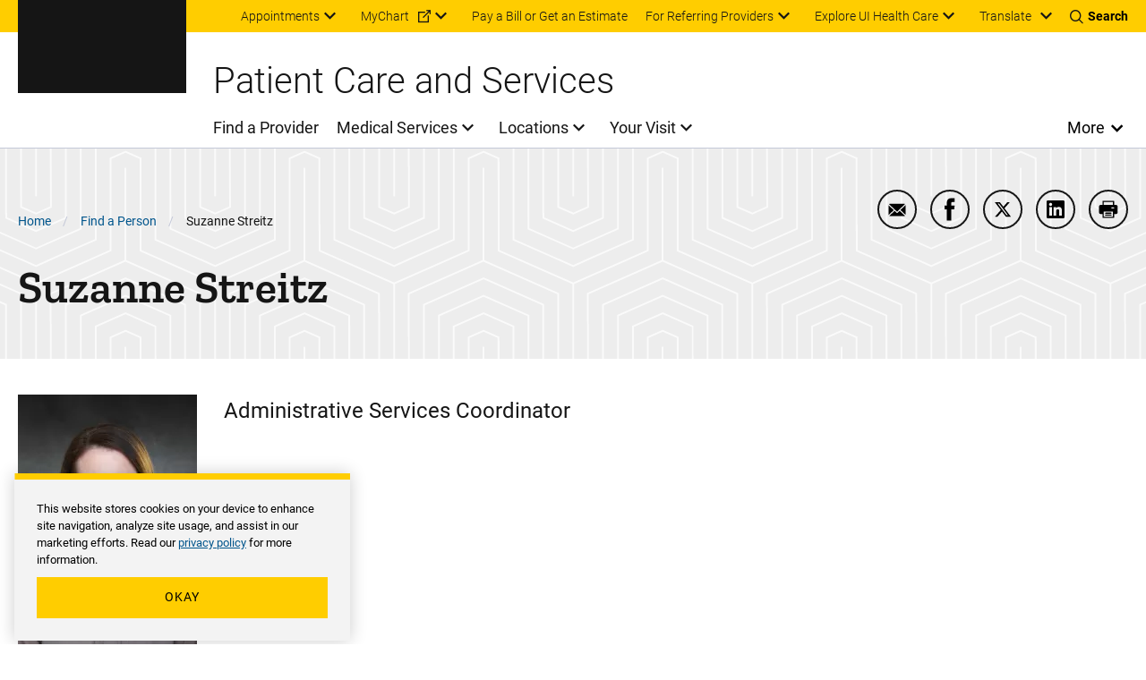

--- FILE ---
content_type: text/html; charset=UTF-8
request_url: https://uihc.org/people/suzanne-streitz
body_size: 14863
content:


<!DOCTYPE html>
<html lang="en" dir="ltr" prefix="content: http://purl.org/rss/1.0/modules/content/  dc: http://purl.org/dc/terms/  foaf: http://xmlns.com/foaf/0.1/  og: http://ogp.me/ns#  rdfs: http://www.w3.org/2000/01/rdf-schema#  schema: http://schema.org/  sioc: http://rdfs.org/sioc/ns#  sioct: http://rdfs.org/sioc/types#  skos: http://www.w3.org/2004/02/skos/core#  xsd: http://www.w3.org/2001/XMLSchema# " class="theme--system" class="no-js">
  <head>
    <meta charset="utf-8" />
<link rel="canonical" href="https://uihc.org/people/suzanne-streitz" />
<meta property="og:site_name" content="University of Iowa Health Care" />
<meta property="og:type" content="Person" />
<meta property="og:url" content="https://uihc.org/people/suzanne-streitz" />
<meta property="og:title" content="Suzanne Streitz" />
<meta name="google-site-verification" content="YhQrcIKhW_vo46wy1Xd-QpNgsm8Jdt59APnIPd3wb6E" />
<meta name="Generator" content="Drupal 10 (https://www.drupal.org)" />
<meta name="MobileOptimized" content="width" />
<meta name="HandheldFriendly" content="true" />
<meta name="viewport" content="width=device-width, initial-scale=1.0" />
<meta http-equiv="x-ua-compatible" content="ie=edge" />
<link rel="icon" href="/themes/custom/ohana/favicon.ico" type="image/vnd.microsoft.icon" />

    <title>Suzanne Streitz | University of Iowa Health Care</title>
    <link rel="stylesheet" media="all" href="/sites/default/files/css/css_WO6PJqSTqsXgPMY3d32Nq7K6mezx7gG66ekZDVU0h1M.css?delta=0&amp;language=en&amp;theme=ohana&amp;include=[base64]" />
<link rel="stylesheet" media="all" href="/sites/default/files/css/css_h12iAldV-as0TljklaFt9Q3aRMStcsBik3-K2lMfDHg.css?delta=1&amp;language=en&amp;theme=ohana&amp;include=[base64]" />

    
  </head>
  <body class="path-node not-front node-page node-page--node-type-person">
    <div class="skiplinks">
  <a href="#main-content" class="skiplinks__link visually-hidden focusable">Skip to main content</a>
</div>
    <script type="text/javascript">
// <![CDATA[
(function(window, document, dataLayerName, id) {
window[dataLayerName]=window[dataLayerName]||[],window[dataLayerName].push({start:(new Date).getTime(),event:"stg.start"});var scripts=document.getElementsByTagName('script')[0],tags=document.createElement('script');
function stgCreateCookie(a,b,c){var d="";if(c){var e=new Date;e.setTime(e.getTime()+24*c*60*60*1e3),d="; expires="+e.toUTCString();f=""}document.cookie=a+"="+b+d+f+"; path=/"}
var isStgDebug=(window.location.href.match("stg_debug")||document.cookie.match("stg_debug"))&&!window.location.href.match("stg_disable_debug");stgCreateCookie("stg_debug",isStgDebug?1:"",isStgDebug?14:-1);
var qP=[];dataLayerName!=="dataLayer"&&qP.push("data_layer_name="+dataLayerName);isStgDebug&&qP.push("stg_debug");var qPString=qP.length>0?("?"+qP.join("&")):"";
tags.async=!0,tags.src="https://uihealthcare.containers.piwik.pro/"+id+".js"+qPString,scripts.parentNode.insertBefore(tags,scripts);
!function(a,n,i){a[n]=a[n]||{};for(var c=0;c<i.length;c++)!function(i){a[n][i]=a[n][i]||{},a[n][i].api=a[n][i].api||function(){var a=[].slice.call(arguments,0);"string"==typeof a[0]&&window[dataLayerName].push({event:n+"."+i+":"+a[0],parameters:[].slice.call(arguments,1)})}}(i[c])}(window,"ppms",["tm","cm"])
})(window, document, 'dataLayer', '00a6344a-d5d4-4665-8764-f2a02df79cc6');
// ]]>
</script><noscript><iframe src="https://uihealthcare.containers.piwik.pro/00a6344a-d5d4-4665-8764-f2a02df79cc6/noscript.html" title="Piwik PRO embed snippet" height="0" width="0" style="display:none;visibility:hidden" aria-hidden="true"></iframe></noscript>
      <div class="dialog-off-canvas-main-canvas" data-off-canvas-main-canvas>
    <div class="l-page">
        <section class="l-drawer ">
  
      





  
    
        

    
          

<!-- SDC ALERT COMPONENT -->


  
    
  






  
    
        

    
          

<!-- SDC ALERT COMPONENT -->


  
    
  

  
  </section>

  
    <header class="l-header l-header-system l-header__with-border" role="banner">

  <div class="l-header__utility">
    <div class="l-header__wrapper l-constrain">
          





  <div class="l-block  l-block--provider-superfish l-block--id-superfishutility---system"  data-component-id="ohana:block">

  
    
        

          <div class="l-block__content" >
    
          
<ul id="superfish-utility-system--2" class="menu sf-menu sf-utility---system sf-horizontal sf-style-none" role="menu" aria-label="Menu">
  

            
  <li id="utility-system-menu-link-contentc9fba7f1-6289-4a2e-a86f-554d0189a563--2" class="sf-depth-1 menuparent sf-first" role="none">
    
          <a href="/appointment" class="sf-depth-1 menuparent" role="menuitem" aria-haspopup="true" aria-expanded="false">Appointments</a>
    
    
    
              <ul role="menu">
      
      

  
  <li id="utility-system-menu-link-content7de1e1fd-7f42-4e4e-af65-18231bb7c441--2" class="sf-depth-2 sf-no-children sf-first" role="none">
    
          <a href="tel:18007778442" class="sf-depth-2 sf-external" role="menuitem">Call 800-777-8442 (toll-free)</a>
    
    
    
    
      </li>


  
  <li id="utility-system-menu-link-contentee38b681-ceb9-4636-9d56-4f367185a3b2--2" class="sf-depth-2 sf-no-children sf-last" role="none">
    
          <a href="/appointment#row-161921" class="sf-depth-2" role="menuitem">Submit an online request</a>
    
    
    
    
      </li>



              </ul>
      
    
    
      </li>


            
  <li id="utility-system-menu-link-contentdfa64305-27b8-44b3-94d8-333e1961ecbd--2" class="sf-depth-1 menuparent" role="none">
    
          <a href="https://mychart.uihealthcare.org/mychart/Authentication/Login?" class="sf-depth-1 sf-external menuparent" role="menuitem" aria-haspopup="true" aria-expanded="false">MyChart</a>
    
    
    
              <ul role="menu">
      
      

  
  <li id="utility-system-menu-link-content9909f2eb-7bdd-4205-a472-ef5cb899320f--2" class="sf-depth-2 sf-no-children sf-first sf-last" role="none">
    
          <a href="/get-know-mychart" class="sf-depth-2" role="menuitem">Get to know MyChart</a>
    
    
    
    
      </li>



              </ul>
      
    
    
      </li>


  
  <li id="utility-system-menu-link-contenteb786b98-2b8b-44ff-9fad-da1ae8372158--2" class="sf-depth-1 sf-no-children" role="none">
    
          <a href="/patient-financial-resources" class="sf-depth-1" role="menuitem">Pay a Bill or Get an Estimate</a>
    
    
    
    
      </li>


            
  <li id="utility-system-menu-link-content8414d3be-e68b-43b9-95bd-9687f2bf1eab--2" class="sf-depth-1 menuparent" role="none">
    
          <a href="/resources-referring-providers" class="sf-depth-1 menuparent" role="menuitem" aria-haspopup="true" aria-expanded="false">For Referring Providers</a>
    
    
    
              <ul role="menu">
      
      

  
  <li id="utility-system-menu-link-contentf30ed45e-5877-4fd3-ab4d-28b426ec7c8c--2" class="sf-depth-2 sf-no-children sf-first sf-last" role="none">
    
          <a href="/referring-provider-consult-referral-form" class="sf-depth-2" role="menuitem">Referring provider consult request form</a>
    
    
    
    
      </li>



              </ul>
      
    
    
      </li>


            
  <li id="utility-system-menu-link-content98cc58c6-4b5d-4810-bc9f-53da7ebddb0c--2" class="sf-depth-1 menuparent sf-last" role="none">
    
          <span class="explore-uihc-menu sf-depth-1 menuparent nolink" role="menuitem" aria-haspopup="true" aria-expanded="false">Explore UI Health Care</span>
    
    
    
              <ul role="menu">
      
      

  
  <li id="utility-system-menu-link-content1253a24d-c82d-408e-baee-f01be18213a6--2" class="sf-depth-2 sf-no-children sf-first" role="none">
    
          <a href="/" class="home--uihc sf-depth-2" role="menuitem">Adult Care</a>
    
    
    
    
      </li>


  
  <li id="utility-system-menu-link-content6c1c6ee4-a8ee-4b3f-a81d-4159a54afa57--2" class="sf-depth-2 sf-no-children" role="none">
    
          <a href="/childrens" class="home--childrens sf-depth-2" role="menuitem">Pediatric Care</a>
    
    
    
    
      </li>


  
  <li id="utility-system-menu-link-content2bd4d56c-b6ff-4c19-8b8f-47ecef941685--2" class="sf-depth-2 sf-no-children" role="none">
    
          <a href="/cancer" class="sf-depth-2" role="menuitem">Cancer Care</a>
    
    
    
    
      </li>


  
  <li id="utility-system-menu-link-content48c89032-2c3d-4ad7-9fbe-4f7d5e05864f--2" class="sf-depth-2 sf-no-children sf-last" role="none">
    
          <a href="https://medicine.uiowa.edu/" class="sf-depth-2 sf-external" role="menuitem">Carver College of Medicine</a>
    
    
    
    
      </li>



              </ul>
      
    
    
      </li>


</ul>

  
          </div>
    
  
  </div>

    


<div class="google-translate" id="google-translate-container-desktop">
  

  
  <button type="button" class="button google-translate__toggle" aria-label="Learn more about Translate" >
    Translate
  </button>
      <div class="google-translate-element" id="google-translate-element"></div>
  </div>
    <div class="toggles">
  <button name="search-toggle" aria-label="Toggles search open" class="toggles__search">
    <i class="icon icon--search"></i>
    <span>Search</span>
    <i class="icon icon--close"></i>
  </button>

  <button name="menu-toggle" aria-label="Toggles menu open" class="toggles__menu">
    <span></span>
    <span></span>
    <span></span>
  </button>
</div>
      </div>
  </div>

  <div class="l-header__search">
        


<section class="header-region-search" aria-label="UIHC Search Form">
      <form class="headerregionsearchblock" data-drupal-selector="headerregionsearchblock" action="/search" method="get" id="headerregionsearchblock" accept-charset="UTF-8">
  

<div class="form-item form-item--search form-item--id-prod-uihc-services-query js-form-item js-form-type-search js-form-item-prod-uihc-services-query has-no-label">
      
<label for="edit-prod-uihc-services-query" class="form-item__label visually-hidden">
    Keyword
      </label>
  
  
  
  

<input data-drupal-selector="edit-prod-uihc-services-query" type="search" id="edit-prod-uihc-services-query" name="prod_uihc_services[query]" value="" size="15" maxlength="64" placeholder="Search for provider, medical service, location or other content" class="form-item__search">


  
  
  
  </div>


<input data-drupal-selector="edit-submit" type="submit" id="edit-submit" value="Search" class="button js-form-submit">

</form>

    <i aria-hidden="true" class="header-region-search__icon">
    <svg width="24" height="24" viewBox="0 0 24 24" xmlns="http://www.w3.org/2000/svg"><path d="M10.125 18c-4.344 0-7.875-3.532-7.875-7.873 0-4.34 3.53-7.877 7.875-7.877 4.34 0 7.875 3.536 7.875 7.877C18 14.468 14.465 18 10.125 18m13.581 4.296-5.77-5.77a10.079 10.079 0 0 0 2.293-6.412C20.229 4.531 15.698 0 10.114 0 4.526 0 0 4.53 0 10.114 0 15.698 4.526 20.23 10.114 20.23a10.06 10.06 0 0 0 6.407-2.288l5.77 5.765a1 1 0 0 0 1.415-1.41" fill="#00558C" fill-rule="evenodd"/></svg>
  </i>
</section>

    </div>

  <div class="l-header__main">
        



  
    
        

    
      
    
      <a class="site-logo" href="/" title="Home" rel="home">
      <svg xmlns="http://www.w3.org/2000/svg" viewBox="24.89 24.71 148.01 67.83"><path class="logo-white" d="M34.64 82.25h-5.92v-6.5h-3.83v16.57h3.83v-6.88h5.92v6.88h3.83V75.75h-3.83zm10.25 3.11h6.35v-3.11h-6.35v-3.3h7.43v-3.2H41.06v16.57h11.28v-3.18h-7.45zm29.28-9.61h-3.83v16.57h10.85v-3.18h-7.02zm4.93 3.2h4.85v13.37h3.83V78.95h4.91v-3.2H79.1zm25.06 3.3h-5.93v-6.5h-3.82v16.57h3.82v-6.88h5.93v6.88h3.82V75.75h-3.82zm16.37-2.41c.5-.72 1.24-1.07 2.26-1.07.94 0 1.64.21 2.09.63s.71 1.12.78 2.08l.02.24h3.83l-.03-.29c-.18-1.85-.87-3.31-2.05-4.35-1.18-1.03-2.74-1.55-4.64-1.55-1.38 0-2.61.33-3.66.98s-1.87 1.6-2.43 2.82c-.56 1.2-.84 2.61-.84 4.19v.98c0 2.47.62 4.44 1.83 5.87 1.22 1.44 2.92 2.17 5.05 2.17 1.94 0 3.52-.52 4.71-1.55 1.2-1.03 1.87-2.47 2-4.26l.02-.28h-3.83l-.02.24c-.07.9-.33 1.57-.78 1.99s-1.16.63-2.11.63c-1.05 0-1.79-.35-2.27-1.08-.49-.75-.74-1.98-.74-3.66v-1.21c.03-1.6.3-2.78.81-3.52m18.82-4.09h-3.42l-6.17 16.56h4.08l1.01-3.03h5.6l1.02 3.03h4.08l-6.14-16.39zm.05 10.34h-3.49l1.74-5.45zm18.97-2.35c.5-.77.75-1.74.75-2.88 0-1.62-.55-2.89-1.64-3.78-1.07-.88-2.6-1.33-4.55-1.33h-6.22v16.56h3.83v-5.87h2.21l3.01 5.87h4.2l-3.61-6.85c.88-.44 1.56-1.01 2.02-1.72m-7.83-4.79h2.39c.81 0 1.42.19 1.79.57.38.38.57.92.57 1.6 0 .67-.2 1.18-.6 1.55-.41.38-.98.56-1.75.56h-2.4zm14.91 10.19v-3.78h6.34v-3.11h-6.34v-3.3h7.42v-3.2h-11.25v16.57h11.28v-3.18z" fill="#FFF"/><path class="logo-gold" d="M43.91 33.67h-3.46v24.89h3.46v9.02H24.89v-9.02h3.46V33.67h-3.46v-8.96h19.02zm25.56 33.91H55.7c-5 0-8.28-3.27-8.28-8.65V33.37c0-5.31 3.33-8.65 8.28-8.65h13.77c5 0 8.28 3.34 8.28 8.65v25.57c-.01 5.3-3.34 8.64-8.28 8.64m-3.89-9.02V33.67h-5.99v24.89zm17.57-24.89h-3.03v-8.96h18.03v8.96h-3.4l3.09 20.63 6.42-29.58h9.14l6.85 29.58 2.47-20.63h-3.15v-8.96h17.79v8.96h-2.96l-5.37 33.91h-14.51l-5.62-25.26-5.74 25.26H89.21zm51.08 24.89h3.27l6.48-33.84h19.45l6.42 33.84h3.03v9.02h-14.51l-1.36-10.44h-7.23l-1.3 10.44h-14.27v-9.02zm22.05-9.26-2.78-17.29-2.84 17.29z" fill="#FFCD00"/><path fill="#FFF" class="logo-white" d="M62.99 75.75h-3.42L53.4 92.32h4.08l1.01-3.03h5.6l1.02 3.03h4.08l-6.14-16.39zm.04 10.34h-3.49l1.74-5.45z"/></svg>  </a>
    
    
    
  
    
  

    <div class="l-header-site-title-menu">
      <div class="l-header-site-title">
                  Patient Care and Services
              </div>
      <div class="l-header-site-menu">
        
<nav class="l-nav " role="navigation" aria-label="Main Menu">
  <div class="visually-hidden" aria-hidden="true">Main Menu</div>

        
<ul id="superfish-main" class="menu sf-menu sf-main sf-horizontal sf-style-none" role="menu" aria-label="Menu">
  

  
  <li id="main-menu-link-content33f8157e-90d5-4079-9897-ede2704883a7" class="sf-depth-1 sf-no-children sf-first" role="none">
    
          <a href="/providers" class="sf-depth-1" role="menuitem">Find a Provider</a>
    
    
    
    
      </li>


            
  <li id="main-menu-link-content431800d6-596b-435a-8528-22787c069b20" class="sf-depth-1 menuparent" role="none">
    
          <a href="/services" class="sf-depth-1 menuparent" role="menuitem" aria-haspopup="true" aria-expanded="false">Medical Services</a>
    
    
    
              <ul role="menu">
      
      

  
  <li id="main-menu-link-content16e536b7-1ec5-491a-a68d-7c03a341fd72" class="sf-depth-2 sf-no-children sf-first" role="none">
    
          <a href="/services/same-day-care" class="sf-depth-2" role="menuitem">Same-Day Care Options</a>
    
    
    
    
      </li>


  
  <li id="main-menu-link-content91b7749f-d731-4719-a216-22746cb8c5c8" class="sf-depth-2 sf-no-children" role="none">
    
          <a href="/services/primary-care" class="sf-depth-2" role="menuitem">Primary Care</a>
    
    
    
    
      </li>


  
  <li id="main-menu-link-contentd04a971d-182f-40ae-9828-7de9f1c6cfca" class="sf-depth-2 sf-no-children" role="none">
    
          <a href="/services#row-468511" class="sf-depth-2" role="menuitem">Specialty Care</a>
    
    
    
    
      </li>


  
  <li id="main-menu-link-content2a6217ab-2af4-45db-bce0-5a5b64ee4b0e" class="sf-depth-2 sf-no-children sf-last" role="none">
    
          <a href="/services/search" class="sf-depth-2" role="menuitem">Browse All Services (A-&gt;Z)</a>
    
    
    
    
      </li>



              </ul>
      
    
    
      </li>


            
  <li id="main-menu-link-content94752452-5965-43a8-af8f-33c25a169c4a" class="sf-depth-1 menuparent" role="none">
    
          <a href="/ui-health-care-locations" class="sf-depth-1 menuparent" role="menuitem" aria-haspopup="true" aria-expanded="false">Locations</a>
    
    
    
              <ul role="menu">
      
      

  
  <li id="main-menu-link-content1ab8db38-b57b-4035-831b-f3bfe5ecc5f8" class="sf-depth-2 sf-no-children sf-first" role="none">
    
          <a href="/locations/medical-center-downtown" class="sf-depth-2" role="menuitem">Medical Center Downtown</a>
    
    
    
    
      </li>


  
  <li id="main-menu-link-content388ba468-0c86-45e9-8e8d-f058d3e126ee" class="sf-depth-2 sf-no-children" role="none">
    
          <a href="/locations/medical-center-north-liberty" class="sf-depth-2" role="menuitem">Medical Center North Liberty</a>
    
    
    
    
      </li>


  
  <li id="main-menu-link-contentb0af1728-1ff9-41e1-9c78-a4ad0eabe4b3" class="sf-depth-2 sf-no-children" role="none">
    
          <a href="/locations/medical-center-university" class="sf-depth-2" role="menuitem">Medical Center University</a>
    
    
    
    
      </li>


  
  <li id="main-menu-link-contentc71b0028-22e8-4a92-b61b-99452cc3aaba" class="sf-depth-2 sf-no-children sf-last" role="none">
    
          <a href="/locations" class="sf-depth-2" role="menuitem">Browse All Locations (A-&gt;Z)</a>
    
    
    
    
      </li>



              </ul>
      
    
    
      </li>


            
  <li id="main-menu-link-contentccf1ea99-76d4-4fa3-ae1d-e0bd5822fd9c" class="sf-depth-1 menuparent" role="none">
    
          <a href="/your-visit" class="sf-depth-1 menuparent" role="menuitem" aria-haspopup="true" aria-expanded="false">Your Visit</a>
    
    
    
              <ul role="menu">
      
      

  
  <li id="main-menu-link-content9af77c74-f48d-4ba0-96ef-2e7d410d3453" class="sf-depth-2 sf-no-children sf-first" role="none">
    
          <a href="/your-visit-medical-center-university-campus" class="sf-depth-2" role="menuitem">Your visit to Medical Center University</a>
    
    
    
    
      </li>


  
  <li id="main-menu-link-contentb569eac5-99f9-4fe3-b88f-41b034ed5b20" class="sf-depth-2 sf-no-children" role="none">
    
          <a href="/your-visit-medical-center-downtown-campus" class="sf-depth-2" role="menuitem">Your visit to Medical Center Downtown</a>
    
    
    
    
      </li>


  
  <li id="main-menu-link-contentdcb51c48-ee18-46c2-98e0-13228cbadf08" class="sf-depth-2 sf-no-children" role="none">
    
          <a href="/your-visit-medical-center-north-liberty" class="sf-depth-2" role="menuitem">Your visit to Medical Center North Liberty</a>
    
    
    
    
      </li>


  
  <li id="main-menu-link-content61ae1d28-740f-48a8-a3d3-aad5df749a16" class="sf-depth-2 sf-no-children sf-last" role="none">
    
          <a href="/cancer/your-visit-holden-comprehensive-cancer-center" class="sf-depth-2" role="menuitem">Your visit to Holden Comprehensive Cancer Center</a>
    
    
    
    
      </li>



              </ul>
      
    
    
      </li>


</ul>

  </nav>

          <button class="more-toggle toggle" aria-label="Open More Menu">More</button>

<nav class="l-nav l-nav--more more-System" role="navigation" aria-label="More Menu">
  <div class="visually-hidden" aria-hidden="true">More Menu</div>

          <div class="l-nav--more-logo">
      <svg xmlns="http://www.w3.org/2000/svg" xml:space="preserve" viewBox="24.89 24.71 148.01 67.83" width="180" height="89"><path class="logo-black" d="M34.64 82.25h-5.92v-6.5h-3.83v16.57h3.83v-6.88h5.92v6.88h3.83V75.75h-3.83zm10.25 3.11h6.35v-3.11h-6.35v-3.3h7.43v-3.2H41.06v16.57h11.28v-3.18h-7.45zm29.28-9.61h-3.83v16.57h10.85v-3.18h-7.02zm4.93 3.2h4.85v13.37h3.83V78.95h4.91v-3.2H79.1zm25.06 3.3h-5.93v-6.5h-3.82v16.57h3.82v-6.88h5.93v6.88h3.82V75.75h-3.82zm16.37-2.41c.5-.72 1.24-1.07 2.26-1.07.94 0 1.64.21 2.09.63s.71 1.12.78 2.08l.02.24h3.83l-.03-.29c-.18-1.85-.87-3.31-2.05-4.35-1.18-1.03-2.74-1.55-4.64-1.55-1.38 0-2.61.33-3.66.98s-1.87 1.6-2.43 2.82c-.56 1.2-.84 2.61-.84 4.19v.98c0 2.47.62 4.44 1.83 5.87 1.22 1.44 2.92 2.17 5.05 2.17 1.94 0 3.52-.52 4.71-1.55 1.2-1.03 1.87-2.47 2-4.26l.02-.28h-3.83l-.02.24c-.07.9-.33 1.57-.78 1.99s-1.16.63-2.11.63c-1.05 0-1.79-.35-2.27-1.08-.49-.75-.74-1.98-.74-3.66v-1.21c.03-1.6.3-2.78.81-3.52m18.82-4.09h-3.42l-6.17 16.56h4.08l1.01-3.03h5.6l1.02 3.03h4.08l-6.14-16.39zm.05 10.34h-3.49l1.74-5.45zm18.97-2.35c.5-.77.75-1.74.75-2.88 0-1.62-.55-2.89-1.64-3.78-1.07-.88-2.6-1.33-4.55-1.33h-6.22v16.56h3.83v-5.87h2.21l3.01 5.87h4.2l-3.61-6.85c.88-.44 1.56-1.01 2.02-1.72m-7.83-4.79h2.39c.81 0 1.42.19 1.79.57.38.38.57.92.57 1.6 0 .67-.2 1.18-.6 1.55-.41.38-.98.56-1.75.56h-2.4zm14.91 10.19v-3.78h6.34v-3.11h-6.34v-3.3h7.42v-3.2h-11.25v16.57h11.28v-3.18z"/><path class="logo-gold" d="M43.91 33.67h-3.46v24.89h3.46v9.02H24.89v-9.02h3.46V33.67h-3.46v-8.96h19.02zm25.56 33.91H55.7c-5 0-8.28-3.27-8.28-8.65V33.37c0-5.31 3.33-8.65 8.28-8.65h13.77c5 0 8.28 3.34 8.28 8.65v25.57c-.01 5.3-3.34 8.64-8.28 8.64m-3.89-9.02V33.67h-5.99v24.89zm17.57-24.89h-3.03v-8.96h18.03v8.96h-3.4l3.09 20.63 6.42-29.58h9.14l6.85 29.58 2.47-20.63h-3.15v-8.96h17.79v8.96h-2.96l-5.37 33.91h-14.51l-5.62-25.26-5.74 25.26H89.21zm51.08 24.89h3.27l6.48-33.84h19.45l6.42 33.84h3.03v9.02h-14.51l-1.36-10.44h-7.23l-1.3 10.44h-14.27v-9.02zm22.05-9.26-2.78-17.29-2.84 17.29z" style="fill:#ffcd00"/><path class="logo-black" d="M62.99 75.75h-3.42L53.4 92.32h4.08l1.01-3.03h5.6l1.02 3.03h4.08l-6.14-16.39zm.04 10.34h-3.49l1.74-5.45z"/></svg>    </div>
    <button class="more-toggle" aria-label="Close More Menu">
      <i class="icon icon--close" aria-hidden="true"></i>
    </button>
            
<ul id="superfish-more-menu-system--2" class="menu sf-menu sf-more-menu---system sf-vertical sf-style-none" role="menu" aria-label="Menu">
  

  
  <li id="more-menu-system-menu-link-content690214a4-213f-426f-908c-3a2988b4b73f--2" class="sf-depth-1 sf-no-children sf-first" role="none">
    
          <a href="/about-us" class="sf-depth-1" role="menuitem">About Us</a>
    
    
    
    
      </li>


            
  <li id="more-menu-system-menu-link-contentc8890b7f-fda1-41ca-87a5-ce8149920c15--2" class="sf-depth-1 menuparent" role="none">
    
          <a href="/work-ui-health-care" class="sf-depth-1 menuparent" role="menuitem" aria-haspopup="true" aria-expanded="false">Jobs</a>
    
    
    
              <ul role="menu">
      
      

  
  <li id="more-menu-system-menu-link-content6203f4df-616a-4c3d-916d-9e98a57ce285--2" class="sf-depth-2 sf-no-children sf-first" role="none">
    
          <a href="/nursing-careers" class="sf-depth-2" role="menuitem">Nursing Careers</a>
    
    
    
    
      </li>


  
  <li id="more-menu-system-menu-link-content5eac4498-92f7-45df-b709-ccfae1e75a30--2" class="sf-depth-2 sf-no-children sf-last" role="none">
    
          <a href="/work-ui-health-care#row-304936" class="sf-depth-2" role="menuitem">Other Career Areas</a>
    
    
    
    
      </li>



              </ul>
      
    
    
      </li>


  
  <li id="more-menu-system-menu-link-content45be3cb5-6e5d-426c-ad70-3a9faf6b5b25--2" class="sf-depth-1 sf-no-children" role="none">
    
          <a href="/contact-us" class="sf-depth-1" role="menuitem">Contact Us</a>
    
    
    
    
      </li>


            
  <li id="more-menu-system-menu-link-content6939a161-247f-4cee-a74a-1866db7d191f--2" class="sf-depth-1 menuparent" role="none">
    
          <a href="/news" class="sf-depth-1 menuparent" role="menuitem" aria-haspopup="true" aria-expanded="false">News and Stories</a>
    
    
    
              <ul role="menu">
      
      

  
  <li id="more-menu-system-menu-link-contentaa19d286-a286-4520-a8a9-ce13a68a3d53--2" class="sf-depth-2 sf-no-children sf-first sf-last" role="none">
    
          <a href="https://uiowa.qualtrics.com/jfe/form/SV_diNlfr3LXagDyBL?Q_JFE=qdg" class="sf-depth-2 sf-external" role="menuitem">Share Your Story</a>
    
    
    
    
      </li>



              </ul>
      
    
    
      </li>


  
  <li id="more-menu-system-menu-link-contentdcd65442-4a61-4b2c-911c-cefe558f9867--2" class="sf-depth-1 sf-no-children" role="none">
    
          <a href="/health-topics" class="sf-depth-1" role="menuitem">Health Topics</a>
    
    
    
    
      </li>


  
  <li id="more-menu-system-menu-link-content7c390a90-4b86-4857-9af7-65c5abee630b--2" class="sf-depth-1 sf-no-children" role="none">
    
          <a href="/educational-resources" class="sf-depth-1" role="menuitem">Educational Resources &amp; Support Groups</a>
    
    
    
    
      </li>


  
  <li id="more-menu-system-menu-link-contentac418e01-d9f2-401f-927a-25d251cd41fb--2" class="sf-depth-1 sf-no-children" role="none">
    
          <a href="https://clinicaltrials.uihealthcare.org/" class="sf-depth-1 sf-external" role="menuitem">Clinical Trials</a>
    
    
    
    
      </li>


  
  <li id="more-menu-system-menu-link-contentbd097231-7223-4d4c-822d-170de42c4266--2" class="sf-depth-1 sf-no-children" role="none">
    
          <a href="/medical-records-request" class="sf-depth-1" role="menuitem">Medical Records</a>
    
    
    
    
      </li>


  
  <li id="more-menu-system-menu-link-contentd2a75117-b3df-47de-8a9b-aed7e87e84b7--2" class="sf-depth-1 sf-no-children" role="none">
    
          <a href="/volunteer-services" class="sf-depth-1" role="menuitem">Volunteer</a>
    
    
    
    
      </li>


  
  <li id="more-menu-system-menu-link-contentac339ede-2a4f-425a-85ac-f007d499dd95--2" class="sf-depth-1 sf-no-children" role="none">
    
          <a href="/donations" class="sf-depth-1" role="menuitem">Donate</a>
    
    
    
    
      </li>


  
  <li id="more-menu-system-menu-link-content4c1e1a60-3cb8-46f4-902a-fbff447c2d36--2" class="sf-depth-1 sf-no-children" role="none">
    
          <a href="/info-directory" class="sf-depth-1" role="menuitem">Info For... Directory</a>
    
    
    
    
      </li>


  
  <li id="more-menu-system-menu-link-contentfcf513a7-c222-4521-837e-ac303f4b28a7--2" class="sf-depth-1 sf-no-children sf-last" role="none">
    
          <a href="/services/covid-19-resources" class="sf-depth-1" role="menuitem">COVID-19</a>
    
    
    
    
      </li>


</ul>

  </nav>

      </div>
    </div>
    <div class="l-header__mobile-toggles">
      <div class="toggles">
  <button name="search-toggle" aria-label="Toggles search open" class="toggles__search">
    <i class="icon icon--search"></i>
    <span>Search</span>
    <i class="icon icon--close"></i>
  </button>

  <button name="menu-toggle" aria-label="Toggles menu open" class="toggles__menu">
    <span></span>
    <span></span>
    <span></span>
  </button>
</div>
    </div>
    <div class="l-header__mobile-translate">
      


<div class="google-translate" id="google-translate-container-mobile">
  

  
  <button type="button" class="button google-translate__toggle" aria-label="Learn more about Translate" >
    Translate
  </button>
  </div>
    </div>
    </div>

  <div class="l-header__mobile">
              





  <div class="l-block  l-block--provider-superfish l-block--id-superfishmain"  data-component-id="ohana:block">

  
    
        

          <div class="l-block__content" >
    
          
<ul id="superfish-main--2" class="menu sf-menu sf-main sf-horizontal sf-style-none" role="menu" aria-label="Menu">
  

  
  <li id="main-menu-link-content33f8157e-90d5-4079-9897-ede2704883a7--2" class="sf-depth-1 sf-no-children sf-first" role="none">
    
          <a href="/providers" class="sf-depth-1" role="menuitem">Find a Provider</a>
    
    
    
    
      </li>


            
  <li id="main-menu-link-content431800d6-596b-435a-8528-22787c069b20--2" class="sf-depth-1 menuparent" role="none">
    
          <a href="/services" class="sf-depth-1 menuparent" role="menuitem" aria-haspopup="true" aria-expanded="false">Medical Services</a>
    
    
    
              <ul role="menu">
      
      

  
  <li id="main-menu-link-content16e536b7-1ec5-491a-a68d-7c03a341fd72--2" class="sf-depth-2 sf-no-children sf-first" role="none">
    
          <a href="/services/same-day-care" class="sf-depth-2" role="menuitem">Same-Day Care Options</a>
    
    
    
    
      </li>


  
  <li id="main-menu-link-content91b7749f-d731-4719-a216-22746cb8c5c8--2" class="sf-depth-2 sf-no-children" role="none">
    
          <a href="/services/primary-care" class="sf-depth-2" role="menuitem">Primary Care</a>
    
    
    
    
      </li>


  
  <li id="main-menu-link-contentd04a971d-182f-40ae-9828-7de9f1c6cfca--2" class="sf-depth-2 sf-no-children" role="none">
    
          <a href="/services#row-468511" class="sf-depth-2" role="menuitem">Specialty Care</a>
    
    
    
    
      </li>


  
  <li id="main-menu-link-content2a6217ab-2af4-45db-bce0-5a5b64ee4b0e--2" class="sf-depth-2 sf-no-children sf-last" role="none">
    
          <a href="/services/search" class="sf-depth-2" role="menuitem">Browse All Services (A-&gt;Z)</a>
    
    
    
    
      </li>



              </ul>
      
    
    
      </li>


            
  <li id="main-menu-link-content94752452-5965-43a8-af8f-33c25a169c4a--2" class="sf-depth-1 menuparent" role="none">
    
          <a href="/ui-health-care-locations" class="sf-depth-1 menuparent" role="menuitem" aria-haspopup="true" aria-expanded="false">Locations</a>
    
    
    
              <ul role="menu">
      
      

  
  <li id="main-menu-link-content1ab8db38-b57b-4035-831b-f3bfe5ecc5f8--2" class="sf-depth-2 sf-no-children sf-first" role="none">
    
          <a href="/locations/medical-center-downtown" class="sf-depth-2" role="menuitem">Medical Center Downtown</a>
    
    
    
    
      </li>


  
  <li id="main-menu-link-content388ba468-0c86-45e9-8e8d-f058d3e126ee--2" class="sf-depth-2 sf-no-children" role="none">
    
          <a href="/locations/medical-center-north-liberty" class="sf-depth-2" role="menuitem">Medical Center North Liberty</a>
    
    
    
    
      </li>


  
  <li id="main-menu-link-contentb0af1728-1ff9-41e1-9c78-a4ad0eabe4b3--2" class="sf-depth-2 sf-no-children" role="none">
    
          <a href="/locations/medical-center-university" class="sf-depth-2" role="menuitem">Medical Center University</a>
    
    
    
    
      </li>


  
  <li id="main-menu-link-contentc71b0028-22e8-4a92-b61b-99452cc3aaba--2" class="sf-depth-2 sf-no-children sf-last" role="none">
    
          <a href="/locations" class="sf-depth-2" role="menuitem">Browse All Locations (A-&gt;Z)</a>
    
    
    
    
      </li>



              </ul>
      
    
    
      </li>


            
  <li id="main-menu-link-contentccf1ea99-76d4-4fa3-ae1d-e0bd5822fd9c--2" class="sf-depth-1 menuparent" role="none">
    
          <a href="/your-visit" class="sf-depth-1 menuparent" role="menuitem" aria-haspopup="true" aria-expanded="false">Your Visit</a>
    
    
    
              <ul role="menu">
      
      

  
  <li id="main-menu-link-content9af77c74-f48d-4ba0-96ef-2e7d410d3453--2" class="sf-depth-2 sf-no-children sf-first" role="none">
    
          <a href="/your-visit-medical-center-university-campus" class="sf-depth-2" role="menuitem">Your visit to Medical Center University</a>
    
    
    
    
      </li>


  
  <li id="main-menu-link-contentb569eac5-99f9-4fe3-b88f-41b034ed5b20--2" class="sf-depth-2 sf-no-children" role="none">
    
          <a href="/your-visit-medical-center-downtown-campus" class="sf-depth-2" role="menuitem">Your visit to Medical Center Downtown</a>
    
    
    
    
      </li>


  
  <li id="main-menu-link-contentdcb51c48-ee18-46c2-98e0-13228cbadf08--2" class="sf-depth-2 sf-no-children" role="none">
    
          <a href="/your-visit-medical-center-north-liberty" class="sf-depth-2" role="menuitem">Your visit to Medical Center North Liberty</a>
    
    
    
    
      </li>


  
  <li id="main-menu-link-content61ae1d28-740f-48a8-a3d3-aad5df749a16--2" class="sf-depth-2 sf-no-children sf-last" role="none">
    
          <a href="/cancer/your-visit-holden-comprehensive-cancer-center" class="sf-depth-2" role="menuitem">Your visit to Holden Comprehensive Cancer Center</a>
    
    
    
    
      </li>



              </ul>
      
    
    
      </li>


</ul>

  
          </div>
    
  
  </div>

              





  <div class="l-block  l-block--provider-superfish l-block--id-superfishutility---system"  data-component-id="ohana:block">

  
    
        

          <div class="l-block__content" >
    
          
<ul id="superfish-utility-system" class="menu sf-menu sf-utility---system sf-horizontal sf-style-none" role="menu" aria-label="Menu">
  

            
  <li id="utility-system-menu-link-contentc9fba7f1-6289-4a2e-a86f-554d0189a563" class="sf-depth-1 menuparent sf-first" role="none">
    
          <a href="/appointment" class="sf-depth-1 menuparent" role="menuitem" aria-haspopup="true" aria-expanded="false">Appointments</a>
    
    
    
              <ul role="menu">
      
      

  
  <li id="utility-system-menu-link-content7de1e1fd-7f42-4e4e-af65-18231bb7c441" class="sf-depth-2 sf-no-children sf-first" role="none">
    
          <a href="tel:18007778442" class="sf-depth-2 sf-external" role="menuitem">Call 800-777-8442 (toll-free)</a>
    
    
    
    
      </li>


  
  <li id="utility-system-menu-link-contentee38b681-ceb9-4636-9d56-4f367185a3b2" class="sf-depth-2 sf-no-children sf-last" role="none">
    
          <a href="/appointment#row-161921" class="sf-depth-2" role="menuitem">Submit an online request</a>
    
    
    
    
      </li>



              </ul>
      
    
    
      </li>


            
  <li id="utility-system-menu-link-contentdfa64305-27b8-44b3-94d8-333e1961ecbd" class="sf-depth-1 menuparent" role="none">
    
          <a href="https://mychart.uihealthcare.org/mychart/Authentication/Login?" class="sf-depth-1 sf-external menuparent" role="menuitem" aria-haspopup="true" aria-expanded="false">MyChart</a>
    
    
    
              <ul role="menu">
      
      

  
  <li id="utility-system-menu-link-content9909f2eb-7bdd-4205-a472-ef5cb899320f" class="sf-depth-2 sf-no-children sf-first sf-last" role="none">
    
          <a href="/get-know-mychart" class="sf-depth-2" role="menuitem">Get to know MyChart</a>
    
    
    
    
      </li>



              </ul>
      
    
    
      </li>


  
  <li id="utility-system-menu-link-contenteb786b98-2b8b-44ff-9fad-da1ae8372158" class="sf-depth-1 sf-no-children" role="none">
    
          <a href="/patient-financial-resources" class="sf-depth-1" role="menuitem">Pay a Bill or Get an Estimate</a>
    
    
    
    
      </li>


            
  <li id="utility-system-menu-link-content8414d3be-e68b-43b9-95bd-9687f2bf1eab" class="sf-depth-1 menuparent" role="none">
    
          <a href="/resources-referring-providers" class="sf-depth-1 menuparent" role="menuitem" aria-haspopup="true" aria-expanded="false">For Referring Providers</a>
    
    
    
              <ul role="menu">
      
      

  
  <li id="utility-system-menu-link-contentf30ed45e-5877-4fd3-ab4d-28b426ec7c8c" class="sf-depth-2 sf-no-children sf-first sf-last" role="none">
    
          <a href="/referring-provider-consult-referral-form" class="sf-depth-2" role="menuitem">Referring provider consult request form</a>
    
    
    
    
      </li>



              </ul>
      
    
    
      </li>


            
  <li id="utility-system-menu-link-content98cc58c6-4b5d-4810-bc9f-53da7ebddb0c" class="sf-depth-1 menuparent sf-last" role="none">
    
          <span class="explore-uihc-menu sf-depth-1 menuparent nolink" role="menuitem" aria-haspopup="true" aria-expanded="false">Explore UI Health Care</span>
    
    
    
              <ul role="menu">
      
      

  
  <li id="utility-system-menu-link-content1253a24d-c82d-408e-baee-f01be18213a6" class="sf-depth-2 sf-no-children sf-first" role="none">
    
          <a href="/" class="home--uihc sf-depth-2" role="menuitem">Adult Care</a>
    
    
    
    
      </li>


  
  <li id="utility-system-menu-link-content6c1c6ee4-a8ee-4b3f-a81d-4159a54afa57" class="sf-depth-2 sf-no-children" role="none">
    
          <a href="/childrens" class="home--childrens sf-depth-2" role="menuitem">Pediatric Care</a>
    
    
    
    
      </li>


  
  <li id="utility-system-menu-link-content2bd4d56c-b6ff-4c19-8b8f-47ecef941685" class="sf-depth-2 sf-no-children" role="none">
    
          <a href="/cancer" class="sf-depth-2" role="menuitem">Cancer Care</a>
    
    
    
    
      </li>


  
  <li id="utility-system-menu-link-content48c89032-2c3d-4ad7-9fbe-4f7d5e05864f" class="sf-depth-2 sf-no-children sf-last" role="none">
    
          <a href="https://medicine.uiowa.edu/" class="sf-depth-2 sf-external" role="menuitem">Carver College of Medicine</a>
    
    
    
    
      </li>



              </ul>
      
    
    
      </li>


</ul>

  
          </div>
    
  
  </div>

              





  <div class="l-block  l-block--provider-superfish l-block--id-superfishmore-menu---system"  data-component-id="ohana:block">

  
    
        

          <div class="l-block__content" >
    
          
<ul id="superfish-more-menu-system" class="menu sf-menu sf-more-menu---system sf-vertical sf-style-none" role="menu" aria-label="Menu">
  

  
  <li id="more-menu-system-menu-link-content690214a4-213f-426f-908c-3a2988b4b73f" class="sf-depth-1 sf-no-children sf-first" role="none">
    
          <a href="/about-us" class="sf-depth-1" role="menuitem">About Us</a>
    
    
    
    
      </li>


            
  <li id="more-menu-system-menu-link-contentc8890b7f-fda1-41ca-87a5-ce8149920c15" class="sf-depth-1 menuparent" role="none">
    
          <a href="/work-ui-health-care" class="sf-depth-1 menuparent" role="menuitem" aria-haspopup="true" aria-expanded="false">Jobs</a>
    
    
    
              <ul role="menu">
      
      

  
  <li id="more-menu-system-menu-link-content6203f4df-616a-4c3d-916d-9e98a57ce285" class="sf-depth-2 sf-no-children sf-first" role="none">
    
          <a href="/nursing-careers" class="sf-depth-2" role="menuitem">Nursing Careers</a>
    
    
    
    
      </li>


  
  <li id="more-menu-system-menu-link-content5eac4498-92f7-45df-b709-ccfae1e75a30" class="sf-depth-2 sf-no-children sf-last" role="none">
    
          <a href="/work-ui-health-care#row-304936" class="sf-depth-2" role="menuitem">Other Career Areas</a>
    
    
    
    
      </li>



              </ul>
      
    
    
      </li>


  
  <li id="more-menu-system-menu-link-content45be3cb5-6e5d-426c-ad70-3a9faf6b5b25" class="sf-depth-1 sf-no-children" role="none">
    
          <a href="/contact-us" class="sf-depth-1" role="menuitem">Contact Us</a>
    
    
    
    
      </li>


            
  <li id="more-menu-system-menu-link-content6939a161-247f-4cee-a74a-1866db7d191f" class="sf-depth-1 menuparent" role="none">
    
          <a href="/news" class="sf-depth-1 menuparent" role="menuitem" aria-haspopup="true" aria-expanded="false">News and Stories</a>
    
    
    
              <ul role="menu">
      
      

  
  <li id="more-menu-system-menu-link-contentaa19d286-a286-4520-a8a9-ce13a68a3d53" class="sf-depth-2 sf-no-children sf-first sf-last" role="none">
    
          <a href="https://uiowa.qualtrics.com/jfe/form/SV_diNlfr3LXagDyBL?Q_JFE=qdg" class="sf-depth-2 sf-external" role="menuitem">Share Your Story</a>
    
    
    
    
      </li>



              </ul>
      
    
    
      </li>


  
  <li id="more-menu-system-menu-link-contentdcd65442-4a61-4b2c-911c-cefe558f9867" class="sf-depth-1 sf-no-children" role="none">
    
          <a href="/health-topics" class="sf-depth-1" role="menuitem">Health Topics</a>
    
    
    
    
      </li>


  
  <li id="more-menu-system-menu-link-content7c390a90-4b86-4857-9af7-65c5abee630b" class="sf-depth-1 sf-no-children" role="none">
    
          <a href="/educational-resources" class="sf-depth-1" role="menuitem">Educational Resources &amp; Support Groups</a>
    
    
    
    
      </li>


  
  <li id="more-menu-system-menu-link-contentac418e01-d9f2-401f-927a-25d251cd41fb" class="sf-depth-1 sf-no-children" role="none">
    
          <a href="https://clinicaltrials.uihealthcare.org/" class="sf-depth-1 sf-external" role="menuitem">Clinical Trials</a>
    
    
    
    
      </li>


  
  <li id="more-menu-system-menu-link-contentbd097231-7223-4d4c-822d-170de42c4266" class="sf-depth-1 sf-no-children" role="none">
    
          <a href="/medical-records-request" class="sf-depth-1" role="menuitem">Medical Records</a>
    
    
    
    
      </li>


  
  <li id="more-menu-system-menu-link-contentd2a75117-b3df-47de-8a9b-aed7e87e84b7" class="sf-depth-1 sf-no-children" role="none">
    
          <a href="/volunteer-services" class="sf-depth-1" role="menuitem">Volunteer</a>
    
    
    
    
      </li>


  
  <li id="more-menu-system-menu-link-contentac339ede-2a4f-425a-85ac-f007d499dd95" class="sf-depth-1 sf-no-children" role="none">
    
          <a href="/donations" class="sf-depth-1" role="menuitem">Donate</a>
    
    
    
    
      </li>


  
  <li id="more-menu-system-menu-link-content4c1e1a60-3cb8-46f4-902a-fbff447c2d36" class="sf-depth-1 sf-no-children" role="none">
    
          <a href="/info-directory" class="sf-depth-1" role="menuitem">Info For... Directory</a>
    
    
    
    
      </li>


  
  <li id="more-menu-system-menu-link-contentfcf513a7-c222-4521-837e-ac303f4b28a7" class="sf-depth-1 sf-no-children sf-last" role="none">
    
          <a href="/services/covid-19-resources" class="sf-depth-1" role="menuitem">COVID-19</a>
    
    
    
    
      </li>


</ul>

  
          </div>
    
  
  </div>

        </div>

            <div class="l-header__auxiliary">
        





  <div class="l-block  l-block--provider-superfish l-block--id-superfishmobile-auxiliary-menu---system"  data-component-id="ohana:block">

  
    
        

          <div class="l-block__content" >
    
          
<ul id="superfish-mobile-auxiliary-menu-system" class="menu sf-menu sf-mobile-auxiliary-menu---system sf-horizontal sf-style-none" role="menu" aria-label="Menu">
  

  
  <li id="mobile-auxiliary-menu-system-menu-link-contentdf7dc048-968f-48aa-bcb2-1d1d834e5d64" class="sf-depth-1 sf-no-children sf-first" role="none">
    
          <a href="/appointment" class="sf-depth-1" role="menuitem">Appointments</a>
    
    
    
    
      </li>


  
  <li id="mobile-auxiliary-menu-system-menu-link-content5cd5cf37-0f5f-4986-8498-b8800aa704d7" class="sf-depth-1 sf-no-children sf-last" role="none">
    
          <a href="https://mychart.uihealthcare.org/mychart/Authentication/Login" class="sf-depth-1 sf-external" role="menuitem">MyChart</a>
    
    
    
    
      </li>


</ul>

  
          </div>
    
  
  </div>

      </div>
                  <div class="l-header__mobile-site-title">
        Patient Care and Services
      </div>
      </header>


  <main id="main-content" class="l-main" role="main" tabindex="-1" aria-label="Main Content">
            <section class="l-highlighted">
      <div class="l-constrain">
  
        




  
    
        

    
              <div data-drupal-messages-fallback class="hidden"></div>
      
    
  

    
      </div>
  </section>

    
      <section class="l-content ">
  
      


  


      


<div class="page-header bg-gray-pattern-brain">
  <div class="page-header__container l-constrain">
    <div class="page-header__breadcrumb">
                        
  
<nav aria-labelledby="breadcrumb-label-19" class="breadcrumb " role="navigation">
  <div class="breadcrumb__title visually-hidden" id="breadcrumb-label-19" aria-hidden="true">Breadcrumb</div>
  <ol class="breadcrumb__list">
          <li class="breadcrumb__item">
                  <a class="breadcrumb__link" href="/" aria-current="page">Home</a>
              </li>
          <li class="breadcrumb__item">
                  <a class="breadcrumb__link" href="/people" aria-current="page">Find a Person</a>
              </li>
          <li class="breadcrumb__item">
                  <span class="breadcrumb__link">Suzanne Streitz</span>
              </li>
      </ol>
</nav>

                  </div>

    <div class="page-header__share-tools">
                         


<!-- SDC SHARE TOOLS COMPONENT -->
<div class="share-tools">
  <div class="share-tools__list">
    <div class="share-tools__list-item list-item-1">
      <a href="/cdn-cgi/l/email-protection#[base64]">
        <div class="share-tools__icon icon-email">
          <span class="visually-hidden">Email Suzanne Streitz</span>
          <svg width="20" height="15" viewBox="0 0 20 15" xmlns="http://www.w3.org/2000/svg">
            <path d="M19.517 2.178c0-.021.015-.043.014-.064l-5.838 5.625 5.83 5.446c.004-.04-.006-.078-.006-.118zm-6.715 6.427-2.384 2.293a.62.62 0 0 1-.857.007L7.184 8.69l-5.869 5.657c.143.051.296.091.456.091h16.43c.238 0 .462-.072.656-.18z" fill="currentColor"/>
            <path d="m9.98 9.59 8.91-8.583a1.35 1.35 0 0 0-.69-.2H1.772c-.328 0-.629.127-.862.321zM.4 2.387v10.68c0 .122.028.24.059.353l5.796-5.581z" fill="currentColor"/>
          </svg>
        </div>
      </a>
    </div>
    <div class="share-tools__list-item list-item-2">
      <a href="http://www.facebook.com/sharer/sharer.php?u=https://uihc.org/people/suzanne-streitz" target="_blank">
        <div class="share-tools__icon icon-facebook">
          <span class="visually-hidden">Share Suzanne Streitz on Facebook</span>
          <svg width="12" height="26" viewBox="0 0 12 26" xmlns="http://www.w3.org/2000/svg">
            <path d="M7.486 8.692V6.538c0-.324.014-.574.043-.751a1.49 1.49 0 01.198-.524c.103-.172.269-.29.498-.356.23-.066.535-.099.916-.099h2.08V.5H7.896C5.972.5 4.59.973 3.75 1.918c-.84.946-1.26 2.339-1.26 4.18v2.594H0V13h2.49v12.5h4.996V13h3.325l.439-4.308H7.486z" fill="currentColor"/>
          </svg>
        </div>
      </a>
    </div>
    <div class="share-tools__list-item list-item-3">
      <a href="https://twitter.com/intent/tweet?url=https://uihc.org/people/suzanne-streitz" target="_blank">
        <div class="share-tools__icon icon-twitter">
          <span class="visually-hidden">Share Suzanne Streitz on Twitter</span>
          <svg width="20" height="20" viewBox="0 0 24 24" xmlns="http://www.w3.org/2000/svg">
            <path d="M18.244 2.25h3.308l-7.227 8.26 8.502 11.24H16.17l-5.214-6.817L4.99 21.75H1.68l7.73-8.835L1.254 2.25H8.08l4.713 6.231zm-1.161 17.52h1.833L7.084 4.126H5.117z" fill="currentColor"/>
          </svg>
        </div>
      </a>
    </div>
    <div class="share-tools__list-item list-item-4">
      <a href="https://www.linkedin.com/shareArticle?mini=true&url=https://uihc.org/people/suzanne-streitz" target="_blank">
        <div class="share-tools__icon icon-linkedin">
          <span class="visually-hidden">Share Suzanne Streitz on LinkedIn</span>
          <svg width="20" height="20" viewBox="0 0 24 24" xmlns="http://www.w3.org/2000/svg">
            <path d="M20.447 20.452h-3.554v-5.569c0-1.328-.027-3.037-1.852-3.037-1.853 0-2.136 1.445-2.136 2.939v5.667H9.351V9h3.414v1.561h.046c.477-.9 1.637-1.85 3.37-1.85 3.601 0 4.267 2.37 4.267 5.455v6.286zM5.337 7.433c-1.144 0-2.063-.926-2.063-2.065 0-1.138.92-2.063 2.063-2.063 1.14 0 2.064.925 2.064 2.063 0 1.139-.925 2.065-2.064 2.065zm1.782 13.019H3.555V9h3.564v11.452zM22.225 0H1.771C.792 0 0 .774 0 1.729v20.542C0 23.227.792 24 1.771 24h20.451C23.2 24 24 23.227 24 22.271V1.729C24 .774 23.2 0 22.222 0h.003z" fill="currentColor"/>
          </svg>
        </div>
      </a>
    </div>
    <div class="share-tools__list-item list-item-5">
      <a href="#" onclick="window.print();return false;">
        <div class="share-tools__icon icon-print">
          <span class="visually-hidden">Print Suzanne Streitz</span>
          <svg width="22" height="20" viewBox="0 0 22 20" xmlns="http://www.w3.org/2000/svg"><path d="M13.916 15.76H7.952a.683.683 0 0 0-.688.678c0 .374.308.677.688.677h5.964c.38 0 .689-.303.689-.677a.683.683 0 0 0-.689-.678m0-2.146H7.952a.683.683 0 0 0-.688.678c0 .374.308.677.688.677h5.964c.38 0 .689-.303.689-.677a.683.683 0 0 0-.689-.678"/><path d="M19.66 5.074h-2.19V1.089A.69.69 0 0 0 16.78.4H5.09a.69.69 0 0 0-.69.689v3.985H2.209C1.32 5.074.6 5.794.6 6.68v6.927a1.61 1.61 0 0 0 1.608 1.607H4.4v3.696c0 .38.308.689.689.689h11.69a.69.69 0 0 0 .69-.689v-3.696h2.192c.886 0 1.607-.72 1.607-1.607V6.681c0-.886-.72-1.607-1.607-1.607M5.778 1.777h10.314v3.297H5.777zm10.314 16.446H5.778v-5.634H16.09zm.689-9.106h-1.754a.689.689 0 1 1 0-1.377h1.754a.689.689 0 1 1 0 1.377"/></svg>
        </div>
      </a>
    </div>
  </div>
</div>

                  </div>

    <div class="page-header__page-title">
              <!-- SDC PAGE TITLE COMPONENT -->
  <h1 class="page-title">
      


<div class="inline-name">
      <div class="inline-name__first">
      




<div class="field  field--name-field-first-name field--type-string field--label-hidden"  data-field-name="field_first_name" data-component-id="ohana:field">
  
      <div class="field__content">Suzanne<!----></div>
  </div>

    </div>
        <div class="inline-name__last">
      




<div class="field  field--name-field-last-name field--type-string field--label-hidden"  data-field-name="field_last_name" data-component-id="ohana:field">
  
      <div class="field__content">Streitz<!----></div>
  </div>

    </div>
    </div>

  </h1>
          </div>

          <div class="page-header__location">
        <div class="page-header__address-location">
                  </div>
        <div class="page-header__address">
          
        </div>
      </div>
    
  </div>
</div>



  

    


    

    
  
  <div class="l-sidebar ">

  
    

        
  
  <div class="l-sidebar__grid l-constrain">
    <div class="l-sidebar__main">
                  


<div class="person-about ">
      <div class="person-about__image">
              




<div class="field  field--name-field-representative-image field--type-entity-reference field--label-hidden"  data-field-name="field_representative_image" data-component-id="ohana:field">
  
      <div class="field__content">  <img loading="lazy" src="/sites/default/files/styles/200x300/public/uihc_org/streitzs.jpg.webp?h=2c851f7c&amp;itok=QxN3Kswb" width="200" height="300" alt="Suzanne Streitz" title="Suzanne Streitz" typeof="foaf:Image" />



<!----></div>
  </div>

          </div>
  
      <div class="person-about__title">
                Administrative Services Coordinator
          </div>
  
  </div>

    



      
      
      
      
                          
    
    
  

          </div>

      </div>

  
          <div class="l-sidebar__related-content">
                                  
    <div class="related-content related-content__add-top-margin">
      
    
    
    
    
    
    
    
    
    
    
    
    
  </div>
  
          </div>
  </div>

  
  </section>

      
  </main>

    
  <footer class="l-footer l-footer__system" role="contentinfo">
  <div class="l-footer__top">
    <div class="l-constrain">
      <div class="l-footer__top__container">
                  
<div class="footer footer-theme__modifier">

    

    <div class="l-grid l-grid-footer__top l-grid-footer__top-3-col">

        <div class="l-grid l-grid-footer__row-wrapper-top">

          
            <div class="l-grid-footer__top-column footer__logo">
                



  
    
        

    
      
    
      <a class="site-logo" href="/" title="Home" rel="home">
      <svg xmlns="http://www.w3.org/2000/svg" viewBox="24.89 24.71 148.01 67.83"><path class="logo-white" d="M34.64 82.25h-5.92v-6.5h-3.83v16.57h3.83v-6.88h5.92v6.88h3.83V75.75h-3.83zm10.25 3.11h6.35v-3.11h-6.35v-3.3h7.43v-3.2H41.06v16.57h11.28v-3.18h-7.45zm29.28-9.61h-3.83v16.57h10.85v-3.18h-7.02zm4.93 3.2h4.85v13.37h3.83V78.95h4.91v-3.2H79.1zm25.06 3.3h-5.93v-6.5h-3.82v16.57h3.82v-6.88h5.93v6.88h3.82V75.75h-3.82zm16.37-2.41c.5-.72 1.24-1.07 2.26-1.07.94 0 1.64.21 2.09.63s.71 1.12.78 2.08l.02.24h3.83l-.03-.29c-.18-1.85-.87-3.31-2.05-4.35-1.18-1.03-2.74-1.55-4.64-1.55-1.38 0-2.61.33-3.66.98s-1.87 1.6-2.43 2.82c-.56 1.2-.84 2.61-.84 4.19v.98c0 2.47.62 4.44 1.83 5.87 1.22 1.44 2.92 2.17 5.05 2.17 1.94 0 3.52-.52 4.71-1.55 1.2-1.03 1.87-2.47 2-4.26l.02-.28h-3.83l-.02.24c-.07.9-.33 1.57-.78 1.99s-1.16.63-2.11.63c-1.05 0-1.79-.35-2.27-1.08-.49-.75-.74-1.98-.74-3.66v-1.21c.03-1.6.3-2.78.81-3.52m18.82-4.09h-3.42l-6.17 16.56h4.08l1.01-3.03h5.6l1.02 3.03h4.08l-6.14-16.39zm.05 10.34h-3.49l1.74-5.45zm18.97-2.35c.5-.77.75-1.74.75-2.88 0-1.62-.55-2.89-1.64-3.78-1.07-.88-2.6-1.33-4.55-1.33h-6.22v16.56h3.83v-5.87h2.21l3.01 5.87h4.2l-3.61-6.85c.88-.44 1.56-1.01 2.02-1.72m-7.83-4.79h2.39c.81 0 1.42.19 1.79.57.38.38.57.92.57 1.6 0 .67-.2 1.18-.6 1.55-.41.38-.98.56-1.75.56h-2.4zm14.91 10.19v-3.78h6.34v-3.11h-6.34v-3.3h7.42v-3.2h-11.25v16.57h11.28v-3.18z" fill="#FFF"/><path class="logo-gold" d="M43.91 33.67h-3.46v24.89h3.46v9.02H24.89v-9.02h3.46V33.67h-3.46v-8.96h19.02zm25.56 33.91H55.7c-5 0-8.28-3.27-8.28-8.65V33.37c0-5.31 3.33-8.65 8.28-8.65h13.77c5 0 8.28 3.34 8.28 8.65v25.57c-.01 5.3-3.34 8.64-8.28 8.64m-3.89-9.02V33.67h-5.99v24.89zm17.57-24.89h-3.03v-8.96h18.03v8.96h-3.4l3.09 20.63 6.42-29.58h9.14l6.85 29.58 2.47-20.63h-3.15v-8.96h17.79v8.96h-2.96l-5.37 33.91h-14.51l-5.62-25.26-5.74 25.26H89.21zm51.08 24.89h3.27l6.48-33.84h19.45l6.42 33.84h3.03v9.02h-14.51l-1.36-10.44h-7.23l-1.3 10.44h-14.27v-9.02zm22.05-9.26-2.78-17.29-2.84 17.29z" fill="#FFCD00"/><path fill="#FFF" class="logo-white" d="M62.99 75.75h-3.42L53.4 92.32h4.08l1.01-3.03h5.6l1.02 3.03h4.08l-6.14-16.39zm.04 10.34h-3.49l1.74-5.45z"/></svg>  </a>
    
    
    
  
    
  

            </div>

          
          
            <div class="l-grid-footer__top-column footer__site-name-column">

              <div class="footer__site-name">
                Patient Care and Services
              </div>

            </div>

          
        </div>

        <div class="l-grid-footer__top-column footer__social-links">
              <li>
        <a class="social-link facebook" href="https://www.facebook.com/uihealthcare/">
      <svg class="footer-social-icon--facebook" width="52" height="52" viewbox="0 0 52 52" xmlns="http://www.w3.org/2000/svg">
  <g fill="none" fill-rule="evenodd">
    <circle class="svg-outer-circle" stroke="#ffcd00" cx="26" cy="26" r="25" />
    <path class="svg-inner-path" d="M27.486 21.692v-2.154c0-.324.014-.574.043-.751a1.49 1.49 0 0 1 .198-.524c.103-.172.269-.29.498-.356.23-.066.535-.099.916-.099h2.08V13.5h-3.325c-1.924 0-3.306.473-4.146 1.418-.84.946-1.26 2.339-1.26 4.18v2.594H20V26h2.49v12.5h4.996V26h3.325l.439-4.308h-3.764Z" fill="#fff" fill-rule="nonzero" />
  </g>
</svg>
    <span>Facebook</span>
</a>
  </li>
  <li>
        <a class="social-link twitter" href="https://twitter.com/uihealthcare">
      <svg class="footer-social-icon--twitter" width="52" height="52" viewBox="0 0 52 52" fill="none" xmlns="http://www.w3.org/2000/svg">
  <g fill="none" fill-rule="evenodd">
    <circle class="svg-outer-circle" stroke="#ffcd00" cx="26" cy="26" r="25" />
    <path class="svg-inner-path" d="M714.163 519.284L1160.89 0H1055.03L667.137 450.887L357.328 0H0L468.492 681.821L0 1226.37H105.866L515.491 750.218L842.672 1226.37H1200L714.137 519.284H714.163ZM569.165 687.828L521.697 619.934L144.011 79.6944H306.615L611.412 515.685L658.88 583.579L1055.08 1150.3H892.476L569.165 687.854V687.828Z" fill="white"/>
  </g>
</svg>    <span>Twitter</span>
</a>
  </li>
  <li>
        <a class="social-link youtube" href="https://www.youtube.com/channel/UC5nxGCdHq_K42l-2XABnRdg">
      <svg width="52" height="52" viewbox="0 0 52 52" xmlns="http://www.w3.org/2000/svg">
  <g fill="none" fill-rule="evenodd">
    <circle class="svg-outer-circle" stroke="#ffcd00" cx="26" cy="26" r="25" />
    <path class="svg-inner-path" d="M26.07 15.999c.79.004 2.924.021 5.098.105l.568.024.564.026c1.775.09 3.423.232 4.21.456 1.177.33 2.106 1.294 2.423 2.518.527 2 .565 5.94.567 6.748v.184c-.002.444-.03 4.716-.566 6.834-.318 1.223-1.246 2.188-2.424 2.518-.844.23-2.681.37-4.602.456l-.578.024c-2.315.09-4.62.105-5.346.108h-.46c-1.366-.006-8.569-.059-10.534-.612-1.178-.33-2.107-1.294-2.424-2.518-.492-1.92-.557-5.687-.565-6.645L12 26.083v-.309c.01-.953.074-4.705.566-6.646.317-1.224 1.268-2.212 2.424-2.541.844-.231 2.68-.372 4.601-.457l.578-.024c2.219-.086 4.428-.103 5.248-.107Zm-3.061 5.717v8.566l7.158-4.283-7.158-4.283Z" fill="#fff" fill-rule="nonzero" />
  </g>
</svg>
    <span>Youtube</span>
</a>
  </li>
  <li>
        <a class="social-link instagram" href="https://www.instagram.com/uihealthcare/?hl=en">
      <svg width="52" height="52" viewbox="0 0 52 52" xmlns="http://www.w3.org/2000/svg">
  <g fill="none" fill-rule="evenodd">
    <circle class="svg-outer-circle" stroke="#ffcd00" cx="26" cy="26" r="25" />
    <g class="svg-inner-path" fill="#fff" fill-rule="nonzero">
      <path d="M35.95 21.879c-.048-1.063-.22-1.793-.466-2.426a4.88 4.88 0 0 0-1.157-1.773 4.923 4.923 0 0 0-1.77-1.153c-.637-.246-1.364-.418-2.426-.464C29.06 16.012 28.72 16 26.004 16c-2.716 0-3.056.012-4.123.059-1.063.046-1.793.218-2.426.464a4.881 4.881 0 0 0-1.775 1.157 4.923 4.923 0 0 0-1.152 1.77c-.247.636-.419 1.362-.465 2.425C16.012 22.945 16 23.285 16 26s.012 3.055.059 4.121c.046 1.063.219 1.793.465 2.426a4.93 4.93 0 0 0 1.156 1.773c.5.508 1.106.903 1.77 1.153.638.246 1.364.418 2.427.464 1.067.047 1.407.059 4.123.059s3.056-.012 4.123-.059c1.063-.046 1.793-.218 2.426-.464a5.116 5.116 0 0 0 2.927-2.926c.246-.637.419-1.363.465-2.426.047-1.066.059-1.406.059-4.121 0-2.715-.004-3.055-.05-4.121Zm-1.802 8.164c-.043.977-.207 1.504-.344 1.855a3.318 3.318 0 0 1-1.9 1.899c-.351.137-.882.3-1.856.344-1.055.047-1.371.058-4.04.058-2.67 0-2.99-.011-4.04-.058-.978-.043-1.505-.207-1.857-.344a3.078 3.078 0 0 1-1.149-.746 3.109 3.109 0 0 1-.746-1.149c-.137-.351-.301-.882-.344-1.855-.047-1.055-.059-1.371-.059-4.04 0-2.667.012-2.987.059-4.038.043-.977.207-1.504.344-1.856a3.04 3.04 0 0 1 .75-1.148 3.105 3.105 0 0 1 1.149-.746c.352-.137.883-.301 1.856-.344 1.055-.047 1.372-.059 4.04-.059 2.674 0 2.99.012 4.041.059.977.043 1.505.207 1.857.344.433.16.828.414 1.148.746.333.324.587.715.747 1.148.137.352.3.883.344 1.856.047 1.054.058 1.37.058 4.039 0 2.668-.011 2.98-.058 4.035Z" />
      <path d="M25.998 20.863A5.134 5.134 0 0 0 20.871 26a5.133 5.133 0 0 0 5.127 5.137A5.134 5.134 0 0 0 31.125 26a5.133 5.133 0 0 0-5.127-5.137Zm0 8.47A3.33 3.33 0 0 1 22.672 26a3.33 3.33 0 0 1 3.326-3.332A3.33 3.33 0 0 1 29.324 26a3.33 3.33 0 0 1-3.326 3.332Zm6.526-8.673a1.198 1.198 0 1 1-2.396.002 1.198 1.198 0 0 1 2.396-.002Z" />
    </g>
  </g>
</svg>
    <span>Instagram</span>
</a>
  </li>

        </div>

    </div>

    <div class="l-grid l-grid-footer">

        <div class="footer__contact-info">

                            <div class="footer__contact-links">
                    
<ul class="link-list link-list--footer">
      <li class="link-list__item">
      <a href="/appointment">Request an appointment</a>
    </li>
      <li class="link-list__item">
      <a href="/locations">See all locations</a>
    </li>
      <li class="link-list__item">
      <a href="/providers">Find a provider</a>
    </li>
      <li class="link-list__item">
      <a href="/services">Browse medical services</a>
    </li>
  </ul>

                </div>
            
            
                            <div class="footer__phone_number">
                    <a href="tel:1-800-777-8442">1-800-777-8442</a>
                </div>
            
        </div>

                  


<div class="link-list-menu">
      <h2 class="link-list-menu__title">
      Patients and Visitors
    </h2>
  
      
<ul class="link-list ">
      <li class="link-list__item">
      


  
  <a
    href="/your-visit"
    aria-label="Learn more about Your visit"
    
          >
    Your visit
  </a>


    </li>
      <li class="link-list__item">
      


  
  <a
    href="https://mychart.uihealthcare.org/mychart/Authentication/Login?"
    aria-label="Learn more about MyChart"
    
          >
    MyChart
  </a>


    </li>
      <li class="link-list__item">
      


  
  <a
    href="/contact-us"
    aria-label="Learn more about Contact us"
    
          >
    Contact us
  </a>


    </li>
      <li class="link-list__item">
      


  
  <a
    href="https://uiowa.qualtrics.com/jfe/form/SV_diNlfr3LXagDyBL?Q_JFE=qdg"
    aria-label="Learn more about Share your story"
    
          >
    Share your story
  </a>


    </li>
      <li class="link-list__item">
      


  
  <a
    href="/patient-financial-resources"
    aria-label="Learn more about Patient Financial Resources"
    
          >
    Patient Financial Resources
  </a>


    </li>
      <li class="link-list__item">
      


  
  <a
    href="/health-topics"
    aria-label="Learn more about Health topics"
    
          >
    Health topics
  </a>


    </li>
      <li class="link-list__item">
      


  
  <a
    href="/educational-resources"
    aria-label="Learn more about Educational resources and support groups"
    
          >
    Educational resources and support groups
  </a>


    </li>
  </ul>

  </div>



<div class="link-list-menu">
      <h2 class="link-list-menu__title">
      Medical Professionals
    </h2>
  
      
<ul class="link-list ">
      <li class="link-list__item">
      


  
  <a
    href="/resources-referring-providers"
    aria-label="Learn more about Resources for referring providers"
    
          >
    Resources for referring providers
  </a>


    </li>
      <li class="link-list__item">
      


  
  <a
    href="/referring-provider-consult-referral-form"
    aria-label="Learn more about Refer a patient online"
    
          >
    Refer a patient online
  </a>


    </li>
      <li class="link-list__item">
      


  
  <a
    href="/ui-consult"
    aria-label="Learn more about Request a consult"
    
          >
    Request a consult
  </a>


    </li>
      <li class="link-list__item">
      


  
  <a
    href="https://clinicaltrials.uihealthcare.org/"
    aria-label="Learn more about Clinical trials"
    
          >
    Clinical trials
  </a>


    </li>
      <li class="link-list__item">
      


  
  <a
    href="/educational-resources"
    aria-label="Learn more about Educational resources"
    
          >
    Educational resources
  </a>


    </li>
      <li class="link-list__item">
      


  
  <a
    href="/ui-carelink"
    aria-label="Learn more about UI CareLink"
    
          >
    UI CareLink
  </a>


    </li>
  </ul>

  </div>



<div class="link-list-menu">
      <h2 class="link-list-menu__title">
      Employees &amp; Community
    </h2>
  
      
<ul class="link-list ">
      <li class="link-list__item">
      


  
  <a
    href="/work-ui-health-care"
    aria-label="Learn more about Join our team"
    
          >
    Join our team
  </a>


    </li>
      <li class="link-list__item">
      


  
  <a
    href="/about-us"
    aria-label="Learn more about About us"
    
          >
    About us
  </a>


    </li>
      <li class="link-list__item">
      


  
  <a
    href="/news"
    aria-label="Learn more about News and patient stories"
    
          >
    News and patient stories
  </a>


    </li>
      <li class="link-list__item">
      


  
  <a
    href="https://intranet.uihealthcare.org/"
    aria-label="Learn more about Employee updates"
    
          >
    Employee updates
  </a>


    </li>
  </ul>

  </div>

        
    </div>

</div>

            </div>
    </div>
  </div>

  <div class="l-footer__bottom">
    <div class="l-constrain">
      <div class="footer-border"></div>
      <div class="l-footer__bottom__container">
                    
<div class="footer-legal">
  <div class="footer-legal__nondiscrimination">
    <ul>
      <li><a href="/notice-nondiscrimination">Nondiscrimination Notice</a></li>
      <li><a href="/hipaa-notice-privacy-practices-english">HIPAA Notice of Privacy Practice</a></li>
      <li><a href="/web-privacy-policy">Web Privacy Policy</a></li>
      <li><a href="https://accessibility.uiowa.edu">Accessibility</a></li>
  </ul>
  </div>
  <div class="footer-legal__interpretation">
    <ul>
      <li><a href="/interpretation-and-translation-services">Translation services</a></li>
      <li><a href="/office-patient-experience">Patient Experience Office</a></li>
      <li><a href="/guest-and-concierge-services-medical-center-university">Guest and Concierge Services</a></li>
      <li><a href="/node/17431">Spiritual Services</a></li>
      <li><a href="/volunteer-services">Volunteer Services</a></li>
      <li><a href="/patient-financial-resources">Price Transparency</a></li>
  </ul>
  </div>
  <div class="footer-legal__policy">
    <ul>
      <li><a href="/sitemap.xml">Sitemap</a></li>
      <li><a href="https://uihealthcare.org/">UI Health Care</a></li>
      <li><a href="https://medicine.uiowa.edu/">Carver College of Medicine</a></li>
      <li><a href="/cancer">Holden Comprehensive Cancer Center</a></li>
      <li><a href="https://medicineiowa.org/">Medicine Iowa Magazine</a></li>
      <li><a href="https://uiowa.edu/">University of Iowa</a></li>
  </ul>
  </div>
  <div class="footer-legal__copyright">
      <span>Copyright &copy; 2026 </span> <p>The University of Iowa. All Rights Reserved.</p>

  </div>
</div>
            </div>
    </div>
  </div>
</footer>

</div>

  </div>

    <script data-cfasync="false" src="/cdn-cgi/scripts/5c5dd728/cloudflare-static/email-decode.min.js"></script><script>window.dataLayer = window.dataLayer || []; window.dataLayer.push({"drupalLanguage":"en","drupalCountry":"US","siteName":"University of Iowa Health Care","entityCreated":"1486740841","entityLangcode":"und","entityStatus":"1","entityUid":"0","entityUuid":"67219bfa-c1b9-42c2-b7d4-e8c6e134be90","entityVid":"92401","entityName":"Anonymous","entityType":"node","entityBundle":"person","entityId":"16406","entityTitle":"Suzanne Streitz","userUid":0});</script>

    <script type="application/json" data-drupal-selector="drupal-settings-json">{"path":{"baseUrl":"\/","pathPrefix":"","currentPath":"node\/16406","currentPathIsAdmin":false,"isFront":false,"currentLanguage":"en"},"pluralDelimiter":"\u0003","suppressDeprecationErrors":true,"dataLayer":{"defaultLang":"en","languages":{"en":{"id":"en","name":"English","direction":"ltr","weight":0}}},"improved_multi_select":{"selectors":["select[multiple]"],"filtertype":"partial","placeholder_text":"","orderable":true,"js_regex":false,"groupresetfilter":false,"remove_required_attr":false,"buttontext_add":"\u003E","buttontext_addall":"\u00bb","buttontext_del":"\u003C","buttontext_delall":"\u00ab","buttontext_moveup":"Move up","buttontext_movedown":"Move down"},"uihc_childrens_homepage_search_block":{"search_environment":"prod"},"uihc_global_search":{"search_environment":"prod","theme_name":"system"},"uihc_service_search":{"search_environment":"prod"},"env":"prod","superfish":{"superfish-mobile-auxiliary-menu-system":{"id":"superfish-mobile-auxiliary-menu-system","sf":{"animation":{"opacity":"show","height":"show"},"speed":"fast","autoArrows":false,"dropShadows":false},"plugins":{"smallscreen":{"cloneParent":0,"mode":"window_width","breakpoint":991,"title":"Mobile Auxiliary Menu - System"},"supposition":true,"supersubs":true}},"superfish-more-menu-system":{"id":"superfish-more-menu-system","sf":{"animation":{"opacity":"show","height":"show"},"speed":"fast","autoArrows":false,"dropShadows":false},"plugins":{"smallscreen":{"cloneParent":0,"mode":"window_width","breakpoint":991,"title":"More Menu - System"},"supposition":true,"supersubs":true}},"superfish-utility-system":{"id":"superfish-utility-system","sf":{"animation":{"opacity":"show","height":"show"},"speed":"fast","autoArrows":false,"dropShadows":false},"plugins":{"smallscreen":{"cloneParent":0,"mode":"window_width","breakpoint":991,"title":"Utility - System"},"supposition":true,"supersubs":true}},"superfish-main--2":{"id":"superfish-main--2","sf":{"animation":{"opacity":"show","height":"show"},"speed":"fast","autoArrows":false,"dropShadows":false},"plugins":{"smallscreen":{"cloneParent":0,"mode":"window_width","breakpoint":991,"title":"Main Menu - System"},"supposition":true,"supersubs":true}},"superfish-more-menu-system--2":{"id":"superfish-more-menu-system--2","sf":{"animation":{"opacity":"show","height":"show"},"speed":"fast","autoArrows":false,"dropShadows":false},"plugins":{"smallscreen":{"cloneParent":0,"mode":"window_width","breakpoint":991,"title":"More Menu - System"},"supposition":true,"supersubs":true}},"superfish-main":{"id":"superfish-main","sf":{"animation":{"opacity":"show","height":"show"},"speed":"fast","autoArrows":false,"dropShadows":false},"plugins":{"smallscreen":{"cloneParent":0,"mode":"window_width","breakpoint":991,"title":"Main Menu - System"},"supposition":true,"supersubs":true}},"superfish-utility-system--2":{"id":"superfish-utility-system--2","sf":{"animation":{"opacity":"show","height":"show"},"speed":"fast","autoArrows":false,"dropShadows":false},"plugins":{"smallscreen":{"cloneParent":0,"mode":"window_width","breakpoint":991,"title":"Utility - System"},"supposition":true,"supersubs":true}},"superfish-utility-childrens--2":{"id":"superfish-utility-childrens--2","sf":{"animation":{"opacity":"show","height":"show"},"speed":"fast","autoArrows":false,"dropShadows":false},"plugins":{"smallscreen":{"cloneParent":0,"mode":"window_width","breakpoint":991,"title":"Utility - Childrens"},"supposition":true,"supersubs":true}},"superfish-utility-cancer--2":{"id":"superfish-utility-cancer--2","sf":{"animation":{"opacity":"show","height":"show"},"speed":"fast","autoArrows":false,"dropShadows":false},"plugins":{"smallscreen":{"cloneParent":0,"mode":"window_width","breakpoint":991,"title":"Utility - Cancer"},"supposition":true,"supersubs":true}},"superfish-more-menu-childrens--2":{"id":"superfish-more-menu-childrens--2","sf":{"animation":{"opacity":"show","height":"show"},"speed":"fast","autoArrows":false,"dropShadows":false},"plugins":{"smallscreen":{"cloneParent":0,"mode":"window_width","breakpoint":991,"title":"More Menu - Childrens"},"supposition":true,"supersubs":true}},"superfish-more-menu-cancer--2":{"id":"superfish-more-menu-cancer--2","sf":{"animation":{"opacity":"show","height":"show"},"speed":"fast","autoArrows":false,"dropShadows":false},"plugins":{"smallscreen":{"cloneParent":0,"mode":"window_width","breakpoint":991,"title":"More Menu - Cancer"},"supposition":true,"supersubs":true}},"superfish-utility-childrens":{"id":"superfish-utility-childrens","sf":{"animation":{"opacity":"show","height":"show"},"speed":"fast","autoArrows":false,"dropShadows":false},"plugins":{"smallscreen":{"cloneParent":0,"mode":"window_width","breakpoint":991,"title":"Utility - Childrens"},"supposition":true,"supersubs":true}},"superfish-utility-cancer":{"id":"superfish-utility-cancer","sf":{"animation":{"opacity":"show","height":"show"},"speed":"fast","autoArrows":false,"dropShadows":false},"plugins":{"smallscreen":{"cloneParent":0,"mode":"window_width","breakpoint":991,"title":"Utility - Cancer"},"supposition":true,"supersubs":true}},"superfish-more-menu-childrens":{"id":"superfish-more-menu-childrens","sf":{"animation":{"opacity":"show","height":"show"},"speed":"fast","autoArrows":false,"dropShadows":false},"plugins":{"smallscreen":{"cloneParent":0,"mode":"window_width","breakpoint":991,"title":"More Menu - Childrens"},"supposition":true,"supersubs":true}},"superfish-more-menu-cancer":{"id":"superfish-more-menu-cancer","sf":{"animation":{"opacity":"show","height":"show"},"speed":"fast","autoArrows":false,"dropShadows":false},"plugins":{"smallscreen":{"cloneParent":0,"mode":"window_width","breakpoint":991,"title":"More Menu - Cancer"},"supposition":true,"supersubs":true}},"superfish-main-menu-childrens--2":{"id":"superfish-main-menu-childrens--2","sf":{"animation":{"opacity":"show","height":"show"},"speed":"fast","autoArrows":false,"dropShadows":false},"plugins":{"smallscreen":{"cloneParent":0,"mode":"window_width","breakpoint":991,"title":"Main Menu - Childrens"},"supposition":true,"supersubs":true}},"superfish-main-menu-cancer--2":{"id":"superfish-main-menu-cancer--2","sf":{"animation":{"opacity":"show","height":"show"},"speed":"fast","autoArrows":false,"dropShadows":false},"plugins":{"smallscreen":{"cloneParent":0,"mode":"window_width","breakpoint":991,"title":"Main Menu - Cancer"},"supposition":true,"supersubs":true}},"superfish-mobile-auxiliary-menu-children":{"id":"superfish-mobile-auxiliary-menu-children","sf":{"animation":{"opacity":"show","height":"show"},"speed":"fast","autoArrows":false,"dropShadows":false},"plugins":{"smallscreen":{"cloneParent":0,"mode":"window_width","breakpoint":991,"title":"Mobile Auxiliary Menu - Childrens"},"supposition":true,"supersubs":true}},"superfish-mobile-auxiliary-menu-cancer":{"id":"superfish-mobile-auxiliary-menu-cancer","sf":{"animation":{"opacity":"show","height":"show"},"speed":"fast","autoArrows":false,"dropShadows":false},"plugins":{"smallscreen":{"cloneParent":0,"mode":"window_width","breakpoint":991,"title":"Mobile Auxiliary Menu - Cancer"},"supposition":true,"supersubs":true}},"superfish-main-menu-childrens":{"id":"superfish-main-menu-childrens","sf":{"animation":{"opacity":"show","height":"show"},"speed":"fast","autoArrows":false,"dropShadows":false},"plugins":{"smallscreen":{"cloneParent":0,"mode":"window_width","breakpoint":991,"title":"Main Menu - Childrens"},"supposition":true,"supersubs":true}},"superfish-main-menu-cancer":{"id":"superfish-main-menu-cancer","sf":{"animation":{"opacity":"show","height":"show"},"speed":"fast","autoArrows":false,"dropShadows":false},"plugins":{"smallscreen":{"cloneParent":0,"mode":"window_width","breakpoint":991,"title":"Main Menu - Cancer"},"supposition":true,"supersubs":true}}},"ajaxTrustedUrl":{"\/search":true},"icon_select":{"icon_select_url":"\/sites\/default\/files\/icons\/icon_select_map.svg?hash=2a25c2090d2a300864a86410c73121e3"},"uihc_childrens_art_search":{"search_environment":"prod"},"uihc_clinical_trials":{"mainCat":"","subCat":"","primary_investigator":"","pi_url":"","pedsAudience":"","adultAudience":""},"uihc_health_wellness_search":{"search_environment":"prod"},"uihc_jobs":{"depCodes":"","appTypeDesc":"","jobCategory":"","reqNum":"","jobsPerPage":"","jobCodes":"","pType":"","paragraphId":""},"uihc_location_search":{"search_environment":"prod"},"uihc_news_search":{"search_environment":"prod"},"uihc_offices_at_location":{"parentLoc":"","officeTypes":"","paragraphId":"","themename":"System","search_environment":"prod"},"uihc_other_search":{"search_environment":"prod"},"uihc_patient_education_search":{"search_environment":"prod"},"uihc_people_search":{"search_environment":"prod"},"uihc_provider_search":{"search_environment":"prod"},"user":{"uid":0,"permissionsHash":"be03a0b940aa8ef4220f0784c45b139b3a7b298f82b8a843fa7ecc5e1f0f3a32"}}</script>
<script src="/sites/default/files/js/js_G91HMBHGfF2gDfApuXqgLmjP43FODzV3V44cKzXi8lE.js?scope=footer&amp;delta=0&amp;language=en&amp;theme=ohana&amp;include=[base64]"></script>
<script src="https://translate.google.com/translate_a/element.js?cb=googleTranslateElementInit"></script>
<script src="/sites/default/files/js/js_1wivJsoI4ZNzj2AfO-E7nPuOhFSccCRarXs9n3CLhu0.js?scope=footer&amp;delta=2&amp;language=en&amp;theme=ohana&amp;include=[base64]"></script>

  <script type="application/json" data-drupal-selector="ctek-common-profiler-json">
{"queryCount":0,"memoryUsage":"75,776kB","executionTime":"3,895ms","cacheBackend":"MemcacheBackend","env":"prod"}
</script></body>
</html>
